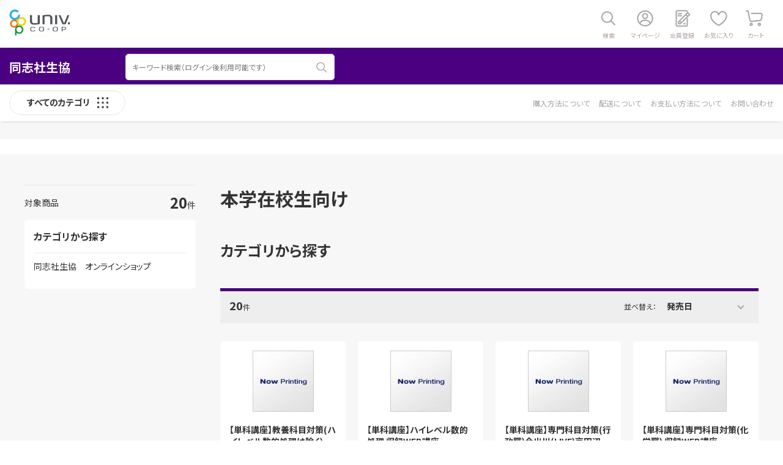

--- FILE ---
content_type: text/html; charset=utf-8
request_url: https://ec.univ.coop/shop/c/cMFKKTKCU_srd/
body_size: 6955
content:
<!DOCTYPE html>
<html data-browse-mode="P" lang="ja" >
<head>
<meta charset="UTF-8">
<title>同志社生協　オンラインショップ/学内公務員講座/単科講座/本学在校生向け(並び順：発売日)｜大学生協</title>
<link rel="canonical" href="https://ec.univ.coop/shop/c/cMFKKTKCU/">


<meta name="description" content="大学生協本学在校生向け(並び順：発売日)のページです。">
<meta name="keywords" content="並び順：発売日,大学生協,通信販売,オンラインショップ,買い物,ショッピング">


<meta name="wwwroot" content="" />
<meta name="rooturl" content="https://ec.univ.coop" />
<meta name="viewport" content="width=1200">
<link rel="stylesheet" type="text/css" href="https://fonts.googleapis.com/css?family=Noto+Sans+JP:400,700&display=swap">
<link rel="stylesheet" type="text/css" href="https://ajax.googleapis.com/ajax/libs/jqueryui/1.12.1/themes/ui-lightness/jquery-ui.min.css">
<link rel="stylesheet" type="text/css" href="https://maxcdn.bootstrapcdn.com/font-awesome/4.7.0/css/font-awesome.min.css">
<link rel="stylesheet" type="text/css" href="/css/sys/reset.css">
<link rel="stylesheet" type="text/css" href="/css/sys/base.css">
<link rel="stylesheet" type="text/css" href="/css/sys/base_form.css">
<link rel="stylesheet" type="text/css" href="/css/sys/base_misc.css">
<link rel="stylesheet" type="text/css" href="/css/sys/layout.css?20251117">
<link rel="stylesheet" type="text/css" href="/css/sys/block_common.css">
<link rel="stylesheet" type="text/css" href="/css/sys/block_customer.css?20251203">
<link rel="stylesheet" type="text/css" href="/css/sys/block_goods.css">
<link rel="stylesheet" type="text/css" href="/css/sys/block_order.css?20250610">
<link rel="stylesheet" type="text/css" href="/css/sys/block_misc.css">
<link rel="stylesheet" type="text/css" href="/css/sys/block_store.css">
<script src="https://ajax.googleapis.com/ajax/libs/jquery/3.5.1/jquery.min.js"></script>
<script src="https://ajax.googleapis.com/ajax/libs/jqueryui/1.12.1/jquery-ui.min.js"></script>
<script src="/lib/js.cookie.js"></script>
<script src="/lib/jquery.balloon.js"></script>
<script src="/lib/goods/jquery.tile.min.js"></script>
<script src="/lib/modernizr-custom.js"></script>
<script src="/js/sys/tmpl.js"></script>
<script src="/js/sys/msg.js"></script>
<script src="/js/sys/sys.js"></script>
<script src="/js/sys/common.js"></script>
<script src="/js/sys/search_suggest.js"></script>
<script src="/js/sys/ui.js"></script>

<!-- Google Tag Manager -->
<script>(function(w,d,s,l,i){w[l]=w[l]||[];w[l].push({'gtm.start':
new Date().getTime(),event:'gtm.js'});var f=d.getElementsByTagName(s)[0],
j=d.createElement(s),dl=l!='dataLayer'?'&l='+l:'';j.async=true;j.src=
'https://www.googletagmanager.com/gtm.js?id='+i+dl;f.parentNode.insertBefore(j,f);
})(window,document,'script','dataLayer','GTM-5MRQHTJ');</script>
<!-- End Google Tag Manager -->



	
		<script src="/lib/slick.min.js"></script>
<link rel="stylesheet" type="text/css" href="/lib/slick.css">

<link rel="stylesheet" type="text/css" href="/css/usr/base.css">
<link rel="stylesheet" type="text/css" href="/css/usr/layout.css?20251117">
<link rel="stylesheet" type="text/css" href="/css/usr/block.css?20220525">
<link rel="stylesheet" type="text/css" href="/css/usr/user.css">
<script src="/js/usr/tmpl.js"></script>
<script src="/js/usr/msg.js"></script>
<script src="/js/usr/user.js"></script>
<script src="/lib/lazysizes.min.js"></script>
<link rel="SHORTCUT ICON" href="/favicon.ico">

<!-- Global site tag (gtag.js) - Google Analytics -->
<script async src="https://www.googletagmanager.com/gtag/js?id=G-XF4ZQ2Q9F8"></script>
<script>
  const tracking_code = "G-XF4ZQ2Q9F8";
  window.dataLayer = window.dataLayer || [];
  function gtag(){dataLayer.push(arguments);}
  gtag('js', new Date());
  gtag('config', tracking_code, { send_page_view: false });

window.onload = function(){
  var mailDom = document.getElementsByName('uid');
  var pwdDom = document.getElementsByName('pwd');
  var certDom = document.getElementsByName('cert_key');

  var isPageviewsend = false;
  if(!((mailDom.length > 0 && pwdDom.length > 0) || certDom.length > 0)) {
    isPageviewsend = true;
  }

  if(!(location.href.includes('customer/menu.aspx') || location.href.includes('order/dest.aspx') || location.href.includes('order/make_estimate.aspx'))) {
    isPageviewsend = true;
  }
  
  if(isPageviewsend){
    gtag('config', tracking_code);
  }
};
</script>
	


	<script src="/js/usr/category.js"></script>

<!-- etm meta -->
<meta property="etm:device" content="desktop" />
<meta property="etm:page_type" content="goodslist" />
<meta property="etm:cart_item" content="[]" />
<meta property="etm:attr" content="" />


<script src="/js/sys/goods_ajax_bookmark.js"></script>
<script src="/js/sys/goods_ajax_quickview.js"></script>




</head>

<body class="page-category"

		

>

<!-- Google Tag Manager (noscript) -->
<noscript><iframe src="https://www.googletagmanager.com/ns.html?id=GTM-5MRQHTJ"
height="0" width="0" style="display:none;visibility:hidden"></iframe></noscript>
<!-- End Google Tag Manager (noscript) -->




<div class="wrapper">
	
		

		
			
					<div id="header" class="pane-header-common">
</div>
					
					
						  <header class="pane-header-global">
    <div id="header_top">
      <div class="container">
        <div class="block-header-logo"><img class="lazyload block-header-logo--img" alt="大学生協 カタログショッピング" src="/img/usr/lazyloading.png" data-src="/img/usr/common/sitelogo_univcoop.png"></div>
        <div class="block-headernav">
          <ul class="block-headernav--item-list">
            <li id="hnav_search"><a href="/shop/goods/search.aspx">検索</a></li>
            <li id="hnav_mypage"><a href="/shop/customer/menu.aspx">マイページ</a></li>
            <li id="hnav_entry"><a href="/shop/customer/menu.aspx">会員登録</a></li>
            <li id="hnav_bookmark"><a href="/shop/customer/bookmark.aspx">お気に入り</a></li>
            <li id="hnav_cart"><a href="/shop/cart/cart.aspx"><span class="block-headernav--cart-count js-cart-count"></span>カート</a></li>
          </ul>
        </div>
      </div>
    </div>
  </header>
					
					
			
		
	
	<link rel="stylesheet" type="text/css" href="/css/usr/university/doshisha.css">
  <div class="pane-header-category">
    <div id="header_middle">
      <div class="container">
        <div class="block-global-search">
          <li><a href="https://ec.univ.coop/shop/c/cMF/"><p id="header_search_logo">同志社生協</p></a></li>
          <form name="frmSearch" method="get" action="/shop/goods/search.aspx">
            <input type="hidden" name="search" value="x">
            <input class="block-global-search--keyword js-suggest-search" type="text" value="" tabindex="1" id="keyword" placeholder="キーワード検索（ログイン後利用可能です）" title="キーワード検索（ログイン後利用可能です）" name="keyword" data-suggest-submit="on" autocomplete="off">
            <button class="block-global-search--submit btn btn-default" type="submit" tabindex="1" name="search" value="search"></button>
          </form>
        </div>
        <div class="block-global-search-keywords">          
        </div>
      </div>
    </div>
    <div id="header_bottom">
      <div class="container">
        <div class="block-header-categorynav">
          <div id="header_dynamic_category_switch"><span>すべてのカテゴリ</span></div>
          <ul class="category-menu">
          </ul>
        </div>
        <div class="block-header-customernav">
          <ul class="customer-menu">
            <li><a href="/shop/pages/650210_guide.aspx#guide_shopping" target="_blank">購入方法について</a></li>
            <li><a href="/shop/pages/650210_guide.aspx#guide_delivery" target="_blank">配送について</a></li>
            <li><a href="/shop/pages/650210_guide.aspx#guide_payment" target="_blank">お支払い方法について</a></li>
            <li><a href="/shop/pages/650210_guide.aspx#guide_contact" target="_blank">お問い合わせ</a></li>

          </ul>
        </div>
      </div>
			<div id="header_dynamic_category_wrap">
				<!-- data-category="大学のカテゴリーidを設定してください" -->
				<div class="js-dynamic-category" data-category="MF"></div>
			</div>
    </div>
  </div>
  <div class="pane-header-category-info">
    <div id="header_category_information">
    </div>
  </div>
<div class="pane-topic-path">
	<div class="container">
		<div class="block-topic-path"></div>
	</div>
</div>
<div class="pane-contents">
<div class="container">

<div class="pane-left-menu">

	
		<div id="block_of_categorytree" class="block-category-tree">
		<div class="pane-block--title block-category-tree--header">カテゴリから探す</div>

		<ul class="block-category-tree--items block-category-tree--level-1">

	<li class="block-category-tree--item">


	<a href="/shop/c/cMF/"><span>同志社生協　オンラインショップ</span></a>

	
	</li>

</ul>

		
		</div>
	

<div id="block_of_leftmenu_top" class="block-left-menu-top">


		


</div>
<div id="block_of_leftmenu_middle" class="block-left-menu-middle">


		


</div>
<div id="block_of_leftmenu_bottom" class="block-left-menu-bottom">


		


</div>



</div>

<main class="pane-main">
<div class="block-category-list">



<h1 class="h1 block-category-list--header">本学在校生向け</h1>


<div class="block-category-list--promotion-freespace">

</div>




<div class="block-category-list--sub"></div>







<div class="block-category-list--goods">

<dl class="block-goods-list--sort-order-items">
<dt>並べ替え：</dt>
<dd><a href="/shop/c/cMFKKTKCU_snd/">新着順
                                         </a></dd><dd><a href="/shop/c/cMFKKTKCU_sg/">商品コード
                                         </a></dd><dd><a href="/shop/c/cMFKKTKCU_sgn/">商品名
                                         </a></dd><dd class="active">発売日
                                         </dd><dd><a href="/shop/c/cMFKKTKCU_ssp/">価格(安い順)
                                         </a></dd><dd><a href="/shop/c/cMFKKTKCU_sspd/">価格(高い順)
                                         </a></dd><dd><a href="/shop/c/cMFKKTKCU_srd-gn/">発売日＋商品名</a></dd>
</dl>
<div class="block-goods-list--pager-top block-goods-list--pager pager">
	<div class="pager-total"><span class="pager-count"><span>20</span>件</span></div>
	
</div>

<div class="block-pickup-list-p">
	<ul class="block-pickup-list-p--items">
		<li>
<div class="block-pickup-list-p--item-body js-enhanced-ecommerce-item">
	<div class="block-pickup-list-p--image">

		<a href="/shop/g/g650210ZZKK0057/" title="【単科講座】教養科目対策(ハイレベル数的処理は除く) 今出川" class="js-enhanced-ecommerce-image"><figure class="img-center"><img alt="【単科講座】教養科目対策(ハイレベル数的処理は除く) 今出川" src="/img/usr/lazyloading.png" data-src="/img/sys/sorryS.jpg" class="lazyload"></figure></a>

	</div>
	<div class="block-pickup-list-p--item-description">
		<div class="block-thumbnail-t--maker-name"></div>

		<div class="block-pickup-list-p--goods-name"><a href="/shop/g/g650210ZZKK0057/" title="【単科講座】教養科目対策(ハイレベル数的処理は除く) 今出川" data-category="本学在校生向け(MFKKTKCU)" data-brand="" class="js-enhanced-ecommerce-goods-name">【単科講座】教養科目対策(ハイレベル数的処理は除く) 今出川</a></div>

		
		<div class="block-pickup-list-p--comment"></div>

		<div class="block-pickup-list-p--price-infos">
			
			<div class="block-pickup-list-p--price-items">

	

					<div class="block-pickup-list-p--price price js-enhanced-ecommerce-goods-price"><span class="price-head">金額小計(税込)</span> 55,000<span class="price-yen">円</span></div>
			
			</div>
		</div>
		<div class="block-pickup-list-p--add-cart">


	
<span class="block-list-no-stock">在庫がありません</span>


		
					<div id="agree_650210ZZKK0057" data-title="ご注意ください" style="display:none;">
						<div class="modal-body">
							<p><section><h3> 下記商品の規約・約款等と契約内容をご確認いただきご注文にお進みください 。 </h3></section><section><ul class="navi-list"><li><u><a href="/Standardcontracts/6502_23kou_gaiyou.pdf" target="blank">同志社生協公務員講座概要</a></u></li><li><u><a href="/Standardcontracts/6502_23kou_naiyou.pdf" target="blank">同志社生協公務員講座内容</a></u></li></ul></section></p>
						</div>
						<div class="modal-footer">
							<input type="button" name="btnAgree" class="btn btn-primary" value="同意する">
							<input type="button" name="btnNotAgree" class="btn btn-secondary" value="同意しない">
						</div>
					</div>
		
	

		</div>
		<p class="block-pickup-list-p--order-number">注文番号：650210ZZKK0057</p>
	</div>
</div>

</li><li>
<div class="block-pickup-list-p--item-body js-enhanced-ecommerce-item">
	<div class="block-pickup-list-p--image">

		<a href="/shop/g/g650210ZZKK0059/" title="【単科講座】ハイレベル数的処理 収録WEB講座" class="js-enhanced-ecommerce-image"><figure class="img-center"><img alt="【単科講座】ハイレベル数的処理 収録WEB講座" src="/img/usr/lazyloading.png" data-src="/img/sys/sorryS.jpg" class="lazyload"></figure></a>

	</div>
	<div class="block-pickup-list-p--item-description">
		<div class="block-thumbnail-t--maker-name"></div>

		<div class="block-pickup-list-p--goods-name"><a href="/shop/g/g650210ZZKK0059/" title="【単科講座】ハイレベル数的処理 収録WEB講座" data-category="本学在校生向け(MFKKTKCU)" data-brand="" class="js-enhanced-ecommerce-goods-name">【単科講座】ハイレベル数的処理 収録WEB講座</a></div>

		
		<div class="block-pickup-list-p--comment"></div>

		<div class="block-pickup-list-p--price-infos">
			
			<div class="block-pickup-list-p--price-items">

	

					<div class="block-pickup-list-p--price price js-enhanced-ecommerce-goods-price"><span class="price-head">金額小計(税込)</span> 23,000<span class="price-yen">円</span></div>
			
			</div>
		</div>
		<div class="block-pickup-list-p--add-cart">


	
<span class="block-list-no-stock">在庫がありません</span>


		
					<div id="agree_650210ZZKK0059" data-title="ご注意ください" style="display:none;">
						<div class="modal-body">
							<p><section><h3> 下記商品の規約・約款等と契約内容をご確認いただきご注文にお進みください 。 </h3></section><section><ul class="navi-list"><li><u><a href="/Standardcontracts/6502_23kou_gaiyou.pdf" target="blank">同志社生協公務員講座概要</a></u></li><li><u><a href="/Standardcontracts/6502_23kou_naiyou.pdf" target="blank">同志社生協公務員講座内容</a></u></li></ul></section></p>
						</div>
						<div class="modal-footer">
							<input type="button" name="btnAgree" class="btn btn-primary" value="同意する">
							<input type="button" name="btnNotAgree" class="btn btn-secondary" value="同意しない">
						</div>
					</div>
		
	

		</div>
		<p class="block-pickup-list-p--order-number">注文番号：650210ZZKK0059</p>
	</div>
</div>

</li><li>
<div class="block-pickup-list-p--item-body js-enhanced-ecommerce-item">
	<div class="block-pickup-list-p--image">

		<a href="/shop/g/g650210ZZKK0061/" title="【単科講座】専門科目対策(行政職)今出川(LIVE)京田辺(ZOOM)" class="js-enhanced-ecommerce-image"><figure class="img-center"><img alt="【単科講座】専門科目対策(行政職)今出川(LIVE)京田辺(ZOOM)" src="/img/usr/lazyloading.png" data-src="/img/sys/sorryS.jpg" class="lazyload"></figure></a>

	</div>
	<div class="block-pickup-list-p--item-description">
		<div class="block-thumbnail-t--maker-name"></div>

		<div class="block-pickup-list-p--goods-name"><a href="/shop/g/g650210ZZKK0061/" title="【単科講座】専門科目対策(行政職)今出川(LIVE)京田辺(ZOOM)" data-category="本学在校生向け(MFKKTKCU)" data-brand="" class="js-enhanced-ecommerce-goods-name">【単科講座】専門科目対策(行政職)今出川(LIVE)京田辺(ZOOM)</a></div>

		
		<div class="block-pickup-list-p--comment"></div>

		<div class="block-pickup-list-p--price-infos">
			
			<div class="block-pickup-list-p--price-items">

	

					<div class="block-pickup-list-p--price price js-enhanced-ecommerce-goods-price"><span class="price-head">金額小計(税込)</span> 84,000<span class="price-yen">円</span></div>
			
			</div>
		</div>
		<div class="block-pickup-list-p--add-cart">


	
<span class="block-list-no-stock">在庫がありません</span>


		
					<div id="agree_650210ZZKK0061" data-title="ご注意ください" style="display:none;">
						<div class="modal-body">
							<p><section><h3> 下記商品の規約・約款等と契約内容をご確認いただきご注文にお進みください 。 </h3></section><section><ul class="navi-list"><li><u><a href="/Standardcontracts/6502_23kou_gaiyou.pdf" target="blank">同志社生協公務員講座概要</a></u></li><li><u><a href="/Standardcontracts/6502_23kou_naiyou.pdf" target="blank">同志社生協公務員講座内容</a></u></li></ul></section></p>
						</div>
						<div class="modal-footer">
							<input type="button" name="btnAgree" class="btn btn-primary" value="同意する">
							<input type="button" name="btnNotAgree" class="btn btn-secondary" value="同意しない">
						</div>
					</div>
		
	

		</div>
		<p class="block-pickup-list-p--order-number">注文番号：650210ZZKK0061</p>
	</div>
</div>

</li><li>
<div class="block-pickup-list-p--item-body js-enhanced-ecommerce-item">
	<div class="block-pickup-list-p--image">

		<a href="/shop/g/g650210ZZKK0063/" title="【単科講座】専門科目対策(化学職) 収録WEB講座" class="js-enhanced-ecommerce-image"><figure class="img-center"><img alt="【単科講座】専門科目対策(化学職) 収録WEB講座" src="/img/usr/lazyloading.png" data-src="/img/sys/sorryS.jpg" class="lazyload"></figure></a>

	</div>
	<div class="block-pickup-list-p--item-description">
		<div class="block-thumbnail-t--maker-name"></div>

		<div class="block-pickup-list-p--goods-name"><a href="/shop/g/g650210ZZKK0063/" title="【単科講座】専門科目対策(化学職) 収録WEB講座" data-category="本学在校生向け(MFKKTKCU)" data-brand="" class="js-enhanced-ecommerce-goods-name">【単科講座】専門科目対策(化学職) 収録WEB講座</a></div>

		
		<div class="block-pickup-list-p--comment"></div>

		<div class="block-pickup-list-p--price-infos">
			
			<div class="block-pickup-list-p--price-items">

	

					<div class="block-pickup-list-p--price price js-enhanced-ecommerce-goods-price"><span class="price-head">金額小計(税込)</span> 43,000<span class="price-yen">円</span></div>
			
			</div>
		</div>
		<div class="block-pickup-list-p--add-cart">


	
<span class="block-list-no-stock">在庫がありません</span>


		
					<div id="agree_650210ZZKK0063" data-title="ご注意ください" style="display:none;">
						<div class="modal-body">
							<p><section><h3> 下記商品の規約・約款等と契約内容をご確認いただきご注文にお進みください 。 </h3></section><section><ul class="navi-list"><li><u><a href="/Standardcontracts/6502_23kou_gaiyou.pdf" target="blank">同志社生協公務員講座概要</a></u></li><li><u><a href="/Standardcontracts/6502_23kou_naiyou.pdf" target="blank">同志社生協公務員講座内容</a></u></li></ul></section></p>
						</div>
						<div class="modal-footer">
							<input type="button" name="btnAgree" class="btn btn-primary" value="同意する">
							<input type="button" name="btnNotAgree" class="btn btn-secondary" value="同意しない">
						</div>
					</div>
		
	

		</div>
		<p class="block-pickup-list-p--order-number">注文番号：650210ZZKK0063</p>
	</div>
</div>

</li><li>
<div class="block-pickup-list-p--item-body js-enhanced-ecommerce-item">
	<div class="block-pickup-list-p--image">

		<a href="/shop/g/g650210ZZKK0065/" title="【単科講座】専門科目対策(機械職) 収録WEB講座" class="js-enhanced-ecommerce-image"><figure class="img-center"><img alt="【単科講座】専門科目対策(機械職) 収録WEB講座" src="/img/usr/lazyloading.png" data-src="/img/sys/sorryS.jpg" class="lazyload"></figure></a>

	</div>
	<div class="block-pickup-list-p--item-description">
		<div class="block-thumbnail-t--maker-name"></div>

		<div class="block-pickup-list-p--goods-name"><a href="/shop/g/g650210ZZKK0065/" title="【単科講座】専門科目対策(機械職) 収録WEB講座" data-category="本学在校生向け(MFKKTKCU)" data-brand="" class="js-enhanced-ecommerce-goods-name">【単科講座】専門科目対策(機械職) 収録WEB講座</a></div>

		
		<div class="block-pickup-list-p--comment"></div>

		<div class="block-pickup-list-p--price-infos">
			
			<div class="block-pickup-list-p--price-items">

	

					<div class="block-pickup-list-p--price price js-enhanced-ecommerce-goods-price"><span class="price-head">金額小計(税込)</span> 43,000<span class="price-yen">円</span></div>
			
			</div>
		</div>
		<div class="block-pickup-list-p--add-cart">


	
<span class="block-list-no-stock">在庫がありません</span>


		
					<div id="agree_650210ZZKK0065" data-title="ご注意ください" style="display:none;">
						<div class="modal-body">
							<p><section><h3> 下記商品の規約・約款等と契約内容をご確認いただきご注文にお進みください 。 </h3></section><section><ul class="navi-list"><li><u><a href="/Standardcontracts/6502_23kou_gaiyou.pdf" target="blank">同志社生協公務員講座概要</a></u></li><li><u><a href="/Standardcontracts/6502_23kou_naiyou.pdf" target="blank">同志社生協公務員講座内容</a></u></li></ul></section></p>
						</div>
						<div class="modal-footer">
							<input type="button" name="btnAgree" class="btn btn-primary" value="同意する">
							<input type="button" name="btnNotAgree" class="btn btn-secondary" value="同意しない">
						</div>
					</div>
		
	

		</div>
		<p class="block-pickup-list-p--order-number">注文番号：650210ZZKK0065</p>
	</div>
</div>

</li><li>
<div class="block-pickup-list-p--item-body js-enhanced-ecommerce-item">
	<div class="block-pickup-list-p--image">

		<a href="/shop/g/g650210ZZKK0067/" title="【単科講座】専門科目対策(デジタル･電気･情報職) 収録WEB講座" class="js-enhanced-ecommerce-image"><figure class="img-center"><img alt="【単科講座】専門科目対策(デジタル･電気･情報職) 収録WEB講座" src="/img/usr/lazyloading.png" data-src="/img/sys/sorryS.jpg" class="lazyload"></figure></a>

	</div>
	<div class="block-pickup-list-p--item-description">
		<div class="block-thumbnail-t--maker-name"></div>

		<div class="block-pickup-list-p--goods-name"><a href="/shop/g/g650210ZZKK0067/" title="【単科講座】専門科目対策(デジタル･電気･情報職) 収録WEB講座" data-category="本学在校生向け(MFKKTKCU)" data-brand="" class="js-enhanced-ecommerce-goods-name">【単科講座】専門科目対策(デジタル･電気･情報職) 収録WEB講座</a></div>

		
		<div class="block-pickup-list-p--comment"></div>

		<div class="block-pickup-list-p--price-infos">
			
			<div class="block-pickup-list-p--price-items">

	

					<div class="block-pickup-list-p--price price js-enhanced-ecommerce-goods-price"><span class="price-head">金額小計(税込)</span> 43,000<span class="price-yen">円</span></div>
			
			</div>
		</div>
		<div class="block-pickup-list-p--add-cart">


	
<span class="block-list-no-stock">在庫がありません</span>


		
					<div id="agree_650210ZZKK0067" data-title="ご注意ください" style="display:none;">
						<div class="modal-body">
							<p><section><h3> 下記商品の規約・約款等と契約内容をご確認いただきご注文にお進みください 。 </h3></section><section><ul class="navi-list"><li><u><a href="/Standardcontracts/6502_23kou_gaiyou.pdf" target="blank">同志社生協公務員講座概要</a></u></li><li><u><a href="/Standardcontracts/6502_23kou_naiyou.pdf" target="blank">同志社生協公務員講座内容</a></u></li></ul></section></p>
						</div>
						<div class="modal-footer">
							<input type="button" name="btnAgree" class="btn btn-primary" value="同意する">
							<input type="button" name="btnNotAgree" class="btn btn-secondary" value="同意しない">
						</div>
					</div>
		
	

		</div>
		<p class="block-pickup-list-p--order-number">注文番号：650210ZZKK0067</p>
	</div>
</div>

</li><li>
<div class="block-pickup-list-p--item-body js-enhanced-ecommerce-item">
	<div class="block-pickup-list-p--image">

		<a href="/shop/g/g650210ZZKK0069/" title="【単科講座】専門科目対策(心理職) 収録WEB講座" class="js-enhanced-ecommerce-image"><figure class="img-center"><img alt="【単科講座】専門科目対策(心理職) 収録WEB講座" src="/img/usr/lazyloading.png" data-src="/img/sys/sorryS.jpg" class="lazyload"></figure></a>

	</div>
	<div class="block-pickup-list-p--item-description">
		<div class="block-thumbnail-t--maker-name"></div>

		<div class="block-pickup-list-p--goods-name"><a href="/shop/g/g650210ZZKK0069/" title="【単科講座】専門科目対策(心理職) 収録WEB講座" data-category="本学在校生向け(MFKKTKCU)" data-brand="" class="js-enhanced-ecommerce-goods-name">【単科講座】専門科目対策(心理職) 収録WEB講座</a></div>

		
		<div class="block-pickup-list-p--comment"></div>

		<div class="block-pickup-list-p--price-infos">
			
			<div class="block-pickup-list-p--price-items">

	

					<div class="block-pickup-list-p--price price js-enhanced-ecommerce-goods-price"><span class="price-head">金額小計(税込)</span> 55,000<span class="price-yen">円</span></div>
			
			</div>
		</div>
		<div class="block-pickup-list-p--add-cart">


	
<span class="block-list-no-stock">在庫がありません</span>


		
					<div id="agree_650210ZZKK0069" data-title="ご注意ください" style="display:none;">
						<div class="modal-body">
							<p><section><h3> 下記商品の規約・約款等と契約内容をご確認いただきご注文にお進みください 。 </h3></section><section><ul class="navi-list"><li><u><a href="/Standardcontracts/6502_23kou_gaiyou.pdf" target="blank">同志社生協公務員講座概要</a></u></li><li><u><a href="/Standardcontracts/6502_23kou_naiyou.pdf" target="blank">同志社生協公務員講座内容</a></u></li></ul></section></p>
						</div>
						<div class="modal-footer">
							<input type="button" name="btnAgree" class="btn btn-primary" value="同意する">
							<input type="button" name="btnNotAgree" class="btn btn-secondary" value="同意しない">
						</div>
					</div>
		
	

		</div>
		<p class="block-pickup-list-p--order-number">注文番号：650210ZZKK0069</p>
	</div>
</div>

</li><li>
<div class="block-pickup-list-p--item-body js-enhanced-ecommerce-item">
	<div class="block-pickup-list-p--image">

		<a href="/shop/g/g650210ZZKK0071/" title="【単科講座】専門科目対策(福祉職) 収録WEB講座" class="js-enhanced-ecommerce-image"><figure class="img-center"><img alt="【単科講座】専門科目対策(福祉職) 収録WEB講座" src="/img/usr/lazyloading.png" data-src="/img/sys/sorryS.jpg" class="lazyload"></figure></a>

	</div>
	<div class="block-pickup-list-p--item-description">
		<div class="block-thumbnail-t--maker-name"></div>

		<div class="block-pickup-list-p--goods-name"><a href="/shop/g/g650210ZZKK0071/" title="【単科講座】専門科目対策(福祉職) 収録WEB講座" data-category="本学在校生向け(MFKKTKCU)" data-brand="" class="js-enhanced-ecommerce-goods-name">【単科講座】専門科目対策(福祉職) 収録WEB講座</a></div>

		
		<div class="block-pickup-list-p--comment"></div>

		<div class="block-pickup-list-p--price-infos">
			
			<div class="block-pickup-list-p--price-items">

	

					<div class="block-pickup-list-p--price price js-enhanced-ecommerce-goods-price"><span class="price-head">金額小計(税込)</span> 55,000<span class="price-yen">円</span></div>
			
			</div>
		</div>
		<div class="block-pickup-list-p--add-cart">


	
<span class="block-list-no-stock">在庫がありません</span>


		
					<div id="agree_650210ZZKK0071" data-title="ご注意ください" style="display:none;">
						<div class="modal-body">
							<p><section><h3> 下記商品の規約・約款等と契約内容をご確認いただきご注文にお進みください 。 </h3></section><section><ul class="navi-list"><li><u><a href="/Standardcontracts/6502_23kou_gaiyou.pdf" target="blank">同志社生協公務員講座概要</a></u></li><li><u><a href="/Standardcontracts/6502_23kou_naiyou.pdf" target="blank">同志社生協公務員講座内容</a></u></li></ul></section></p>
						</div>
						<div class="modal-footer">
							<input type="button" name="btnAgree" class="btn btn-primary" value="同意する">
							<input type="button" name="btnNotAgree" class="btn btn-secondary" value="同意しない">
						</div>
					</div>
		
	

		</div>
		<p class="block-pickup-list-p--order-number">注文番号：650210ZZKK0071</p>
	</div>
</div>

</li><li>
<div class="block-pickup-list-p--item-body js-enhanced-ecommerce-item">
	<div class="block-pickup-list-p--image">

		<a href="/shop/g/g650210ZZKK0073/" title="【単科講座】専門科目対策(総合職法律区分) 収録WEB講座" class="js-enhanced-ecommerce-image"><figure class="img-center"><img alt="【単科講座】専門科目対策(総合職法律区分) 収録WEB講座" src="/img/usr/lazyloading.png" data-src="/img/sys/sorryS.jpg" class="lazyload"></figure></a>

	</div>
	<div class="block-pickup-list-p--item-description">
		<div class="block-thumbnail-t--maker-name"></div>

		<div class="block-pickup-list-p--goods-name"><a href="/shop/g/g650210ZZKK0073/" title="【単科講座】専門科目対策(総合職法律区分) 収録WEB講座" data-category="本学在校生向け(MFKKTKCU)" data-brand="" class="js-enhanced-ecommerce-goods-name">【単科講座】専門科目対策(総合職法律区分) 収録WEB講座</a></div>

		
		<div class="block-pickup-list-p--comment"></div>

		<div class="block-pickup-list-p--price-infos">
			
			<div class="block-pickup-list-p--price-items">

	

					<div class="block-pickup-list-p--price price js-enhanced-ecommerce-goods-price"><span class="price-head">金額小計(税込)</span> 128,000<span class="price-yen">円</span></div>
			
			</div>
		</div>
		<div class="block-pickup-list-p--add-cart">


	
<span class="block-list-no-stock">在庫がありません</span>


		
					<div id="agree_650210ZZKK0073" data-title="ご注意ください" style="display:none;">
						<div class="modal-body">
							<p><section><h3> 下記商品の規約・約款等と契約内容をご確認いただきご注文にお進みください 。 </h3></section><section><ul class="navi-list"><li><u><a href="/Standardcontracts/6502_23kou_gaiyou.pdf" target="blank">同志社生協公務員講座概要</a></u></li><li><u><a href="/Standardcontracts/6502_23kou_naiyou.pdf" target="blank">同志社生協公務員講座内容</a></u></li></ul></section></p>
						</div>
						<div class="modal-footer">
							<input type="button" name="btnAgree" class="btn btn-primary" value="同意する">
							<input type="button" name="btnNotAgree" class="btn btn-secondary" value="同意しない">
						</div>
					</div>
		
	

		</div>
		<p class="block-pickup-list-p--order-number">注文番号：650210ZZKK0073</p>
	</div>
</div>

</li><li>
<div class="block-pickup-list-p--item-body js-enhanced-ecommerce-item">
	<div class="block-pickup-list-p--image">

		<a href="/shop/g/g650210ZZKK0075/" title="【単科講座】専門科目対策(総合職経済区分) 収録WEB講座" class="js-enhanced-ecommerce-image"><figure class="img-center"><img alt="【単科講座】専門科目対策(総合職経済区分) 収録WEB講座" src="/img/usr/lazyloading.png" data-src="/img/sys/sorryS.jpg" class="lazyload"></figure></a>

	</div>
	<div class="block-pickup-list-p--item-description">
		<div class="block-thumbnail-t--maker-name"></div>

		<div class="block-pickup-list-p--goods-name"><a href="/shop/g/g650210ZZKK0075/" title="【単科講座】専門科目対策(総合職経済区分) 収録WEB講座" data-category="本学在校生向け(MFKKTKCU)" data-brand="" class="js-enhanced-ecommerce-goods-name">【単科講座】専門科目対策(総合職経済区分) 収録WEB講座</a></div>

		
		<div class="block-pickup-list-p--comment"></div>

		<div class="block-pickup-list-p--price-infos">
			
			<div class="block-pickup-list-p--price-items">

	

					<div class="block-pickup-list-p--price price js-enhanced-ecommerce-goods-price"><span class="price-head">金額小計(税込)</span> 133,000<span class="price-yen">円</span></div>
			
			</div>
		</div>
		<div class="block-pickup-list-p--add-cart">


	
<span class="block-list-no-stock">在庫がありません</span>


		
					<div id="agree_650210ZZKK0075" data-title="ご注意ください" style="display:none;">
						<div class="modal-body">
							<p><section><h3> 下記商品の規約・約款等と契約内容をご確認いただきご注文にお進みください 。 </h3></section><section><ul class="navi-list"><li><u><a href="/Standardcontracts/6502_23kou_gaiyou.pdf" target="blank">同志社生協公務員講座概要</a></u></li><li><u><a href="/Standardcontracts/6502_23kou_naiyou.pdf" target="blank">同志社生協公務員講座内容</a></u></li></ul></section></p>
						</div>
						<div class="modal-footer">
							<input type="button" name="btnAgree" class="btn btn-primary" value="同意する">
							<input type="button" name="btnNotAgree" class="btn btn-secondary" value="同意しない">
						</div>
					</div>
		
	

		</div>
		<p class="block-pickup-list-p--order-number">注文番号：650210ZZKK0075</p>
	</div>
</div>

</li><li>
<div class="block-pickup-list-p--item-body js-enhanced-ecommerce-item">
	<div class="block-pickup-list-p--image">

		<a href="/shop/g/g650210ZZKK0077/" title="【単科講座】専門記述対策(地方上級･国家専門職レベル) 今出川(LIVE)京田辺(ZOOM)" class="js-enhanced-ecommerce-image"><figure class="img-center"><img alt="【単科講座】専門記述対策(地方上級･国家専門職レベル) 今出川(LIVE)京田辺(ZOOM)" src="/img/usr/lazyloading.png" data-src="/img/sys/sorryS.jpg" class="lazyload"></figure></a>

	</div>
	<div class="block-pickup-list-p--item-description">
		<div class="block-thumbnail-t--maker-name"></div>

		<div class="block-pickup-list-p--goods-name"><a href="/shop/g/g650210ZZKK0077/" title="【単科講座】専門記述対策(地方上級･国家専門職レベル) 今出川(LIVE)京田辺(ZOOM)" data-category="本学在校生向け(MFKKTKCU)" data-brand="" class="js-enhanced-ecommerce-goods-name">【単科講座】専門記述対策(地方上級･国家専門職レベル) 今出川(LIVE)京田辺(ZOOM)</a></div>

		
		<div class="block-pickup-list-p--comment"></div>

		<div class="block-pickup-list-p--price-infos">
			
			<div class="block-pickup-list-p--price-items">

	

					<div class="block-pickup-list-p--price price js-enhanced-ecommerce-goods-price"><span class="price-head">金額小計(税込)</span> 8,700<span class="price-yen">円</span></div>
			
			</div>
		</div>
		<div class="block-pickup-list-p--add-cart">


	
<span class="block-list-no-stock">在庫がありません</span>


		
					<div id="agree_650210ZZKK0077" data-title="ご注意ください" style="display:none;">
						<div class="modal-body">
							<p><section><h3> 下記商品の規約・約款等と契約内容をご確認いただきご注文にお進みください 。 </h3></section><section><ul class="navi-list"><li><u><a href="/Standardcontracts/6502_23kou_gaiyou.pdf" target="blank">同志社生協公務員講座概要</a></u></li><li><u><a href="/Standardcontracts/6502_23kou_naiyou.pdf" target="blank">同志社生協公務員講座内容</a></u></li></ul></section></p>
						</div>
						<div class="modal-footer">
							<input type="button" name="btnAgree" class="btn btn-primary" value="同意する">
							<input type="button" name="btnNotAgree" class="btn btn-secondary" value="同意しない">
						</div>
					</div>
		
	

		</div>
		<p class="block-pickup-list-p--order-number">注文番号：650210ZZKK0077</p>
	</div>
</div>

</li><li>
<div class="block-pickup-list-p--item-body js-enhanced-ecommerce-item">
	<div class="block-pickup-list-p--image">

		<a href="/shop/g/g650210ZZKK0079/" title="【単科講座】専門記述対策(総合職法律区分) 収録WEB講座" class="js-enhanced-ecommerce-image"><figure class="img-center"><img alt="【単科講座】専門記述対策(総合職法律区分) 収録WEB講座" src="/img/usr/lazyloading.png" data-src="/img/sys/sorryS.jpg" class="lazyload"></figure></a>

	</div>
	<div class="block-pickup-list-p--item-description">
		<div class="block-thumbnail-t--maker-name"></div>

		<div class="block-pickup-list-p--goods-name"><a href="/shop/g/g650210ZZKK0079/" title="【単科講座】専門記述対策(総合職法律区分) 収録WEB講座" data-category="本学在校生向け(MFKKTKCU)" data-brand="" class="js-enhanced-ecommerce-goods-name">【単科講座】専門記述対策(総合職法律区分) 収録WEB講座</a></div>

		
		<div class="block-pickup-list-p--comment"></div>

		<div class="block-pickup-list-p--price-infos">
			
			<div class="block-pickup-list-p--price-items">

	

					<div class="block-pickup-list-p--price price js-enhanced-ecommerce-goods-price"><span class="price-head">金額小計(税込)</span> 36,000<span class="price-yen">円</span></div>
			
			</div>
		</div>
		<div class="block-pickup-list-p--add-cart">


	
<span class="block-list-no-stock">在庫がありません</span>


		
					<div id="agree_650210ZZKK0079" data-title="ご注意ください" style="display:none;">
						<div class="modal-body">
							<p><section><h3> 下記商品の規約・約款等と契約内容をご確認いただきご注文にお進みください 。 </h3></section><section><ul class="navi-list"><li><u><a href="/Standardcontracts/6502_23kou_gaiyou.pdf" target="blank">同志社生協公務員講座概要</a></u></li><li><u><a href="/Standardcontracts/6502_23kou_naiyou.pdf" target="blank">同志社生協公務員講座内容</a></u></li></ul></section></p>
						</div>
						<div class="modal-footer">
							<input type="button" name="btnAgree" class="btn btn-primary" value="同意する">
							<input type="button" name="btnNotAgree" class="btn btn-secondary" value="同意しない">
						</div>
					</div>
		
	

		</div>
		<p class="block-pickup-list-p--order-number">注文番号：650210ZZKK0079</p>
	</div>
</div>

</li><li>
<div class="block-pickup-list-p--item-body js-enhanced-ecommerce-item">
	<div class="block-pickup-list-p--image">

		<a href="/shop/g/g650210ZZKK0081/" title="【単科講座】専門記述対策(総合職経済区分) 収録WEB講座" class="js-enhanced-ecommerce-image"><figure class="img-center"><img alt="【単科講座】専門記述対策(総合職経済区分) 収録WEB講座" src="/img/usr/lazyloading.png" data-src="/img/sys/sorryS.jpg" class="lazyload"></figure></a>

	</div>
	<div class="block-pickup-list-p--item-description">
		<div class="block-thumbnail-t--maker-name"></div>

		<div class="block-pickup-list-p--goods-name"><a href="/shop/g/g650210ZZKK0081/" title="【単科講座】専門記述対策(総合職経済区分) 収録WEB講座" data-category="本学在校生向け(MFKKTKCU)" data-brand="" class="js-enhanced-ecommerce-goods-name">【単科講座】専門記述対策(総合職経済区分) 収録WEB講座</a></div>

		
		<div class="block-pickup-list-p--comment"></div>

		<div class="block-pickup-list-p--price-infos">
			
			<div class="block-pickup-list-p--price-items">

	

					<div class="block-pickup-list-p--price price js-enhanced-ecommerce-goods-price"><span class="price-head">金額小計(税込)</span> 36,000<span class="price-yen">円</span></div>
			
			</div>
		</div>
		<div class="block-pickup-list-p--add-cart">


	
<span class="block-list-no-stock">在庫がありません</span>


		
					<div id="agree_650210ZZKK0081" data-title="ご注意ください" style="display:none;">
						<div class="modal-body">
							<p><section><h3> 下記商品の規約・約款等と契約内容をご確認いただきご注文にお進みください 。 </h3></section><section><ul class="navi-list"><li><u><a href="/Standardcontracts/6502_23kou_gaiyou.pdf" target="blank">同志社生協公務員講座概要</a></u></li><li><u><a href="/Standardcontracts/6502_23kou_naiyou.pdf" target="blank">同志社生協公務員講座内容</a></u></li></ul></section></p>
						</div>
						<div class="modal-footer">
							<input type="button" name="btnAgree" class="btn btn-primary" value="同意する">
							<input type="button" name="btnNotAgree" class="btn btn-secondary" value="同意しない">
						</div>
					</div>
		
	

		</div>
		<p class="block-pickup-list-p--order-number">注文番号：650210ZZKK0081</p>
	</div>
</div>

</li><li>
<div class="block-pickup-list-p--item-body js-enhanced-ecommerce-item">
	<div class="block-pickup-list-p--image">

		<a href="/shop/g/g650210ZZKK0083/" title="【単科講座】専門記述対策(総合職政治国際区分) 収録WEB講座" class="js-enhanced-ecommerce-image"><figure class="img-center"><img alt="【単科講座】専門記述対策(総合職政治国際区分) 収録WEB講座" src="/img/usr/lazyloading.png" data-src="/img/sys/sorryS.jpg" class="lazyload"></figure></a>

	</div>
	<div class="block-pickup-list-p--item-description">
		<div class="block-thumbnail-t--maker-name"></div>

		<div class="block-pickup-list-p--goods-name"><a href="/shop/g/g650210ZZKK0083/" title="【単科講座】専門記述対策(総合職政治国際区分) 収録WEB講座" data-category="本学在校生向け(MFKKTKCU)" data-brand="" class="js-enhanced-ecommerce-goods-name">【単科講座】専門記述対策(総合職政治国際区分) 収録WEB講座</a></div>

		
		<div class="block-pickup-list-p--comment"></div>

		<div class="block-pickup-list-p--price-infos">
			
			<div class="block-pickup-list-p--price-items">

	

					<div class="block-pickup-list-p--price price js-enhanced-ecommerce-goods-price"><span class="price-head">金額小計(税込)</span> 25,500<span class="price-yen">円</span></div>
			
			</div>
		</div>
		<div class="block-pickup-list-p--add-cart">


	
<span class="block-list-no-stock">在庫がありません</span>


		
					<div id="agree_650210ZZKK0083" data-title="ご注意ください" style="display:none;">
						<div class="modal-body">
							<p><section><h3> 下記商品の規約・約款等と契約内容をご確認いただきご注文にお進みください 。 </h3></section><section><ul class="navi-list"><li><u><a href="/Standardcontracts/6502_23kou_gaiyou.pdf" target="blank">同志社生協公務員講座概要</a></u></li><li><u><a href="/Standardcontracts/6502_23kou_naiyou.pdf" target="blank">同志社生協公務員講座内容</a></u></li></ul></section></p>
						</div>
						<div class="modal-footer">
							<input type="button" name="btnAgree" class="btn btn-primary" value="同意する">
							<input type="button" name="btnNotAgree" class="btn btn-secondary" value="同意しない">
						</div>
					</div>
		
	

		</div>
		<p class="block-pickup-list-p--order-number">注文番号：650210ZZKK0083</p>
	</div>
</div>

</li><li>
<div class="block-pickup-list-p--item-body js-enhanced-ecommerce-item">
	<div class="block-pickup-list-p--image">

		<a href="/shop/g/g650210ZZKK0085/" title="【単科講座】論作文対策 今出川" class="js-enhanced-ecommerce-image"><figure class="img-center"><img alt="【単科講座】論作文対策 今出川" src="/img/usr/lazyloading.png" data-src="/img/sys/sorryS.jpg" class="lazyload"></figure></a>

	</div>
	<div class="block-pickup-list-p--item-description">
		<div class="block-thumbnail-t--maker-name"></div>

		<div class="block-pickup-list-p--goods-name"><a href="/shop/g/g650210ZZKK0085/" title="【単科講座】論作文対策 今出川" data-category="本学在校生向け(MFKKTKCU)" data-brand="" class="js-enhanced-ecommerce-goods-name">【単科講座】論作文対策 今出川</a></div>

		
		<div class="block-pickup-list-p--comment"></div>

		<div class="block-pickup-list-p--price-infos">
			
			<div class="block-pickup-list-p--price-items">

	

					<div class="block-pickup-list-p--price price js-enhanced-ecommerce-goods-price"><span class="price-head">金額小計(税込)</span> 5,700<span class="price-yen">円</span></div>
			
			</div>
		</div>
		<div class="block-pickup-list-p--add-cart">


	
<span class="block-list-no-stock">在庫がありません</span>


		
					<div id="agree_650210ZZKK0085" data-title="ご注意ください" style="display:none;">
						<div class="modal-body">
							<p><section><h3> 下記商品の規約・約款等と契約内容をご確認いただきご注文にお進みください 。 </h3></section><section><ul class="navi-list"><li><u><a href="/Standardcontracts/6502_23kou_gaiyou.pdf" target="blank">同志社生協公務員講座概要</a></u></li><li><u><a href="/Standardcontracts/6502_23kou_naiyou.pdf" target="blank">同志社生協公務員講座内容</a></u></li></ul></section></p>
						</div>
						<div class="modal-footer">
							<input type="button" name="btnAgree" class="btn btn-primary" value="同意する">
							<input type="button" name="btnNotAgree" class="btn btn-secondary" value="同意しない">
						</div>
					</div>
		
	

		</div>
		<p class="block-pickup-list-p--order-number">注文番号：650210ZZKK0085</p>
	</div>
</div>

</li><li>
<div class="block-pickup-list-p--item-body js-enhanced-ecommerce-item">
	<div class="block-pickup-list-p--image">

		<a href="/shop/g/g650210ZZKK0087/" title="【単科講座】総合職政策論文対策(専門記述対策(法律･経済･政治国際)には「総合職政策論文対策」が含まれています。)  収録WEB講座" class="js-enhanced-ecommerce-image"><figure class="img-center"><img alt="【単科講座】総合職政策論文対策(専門記述対策(法律･経済･政治国際)には「総合職政策論文対策」が含まれています。)  収録WEB講座" src="/img/usr/lazyloading.png" data-src="/img/sys/sorryS.jpg" class="lazyload"></figure></a>

	</div>
	<div class="block-pickup-list-p--item-description">
		<div class="block-thumbnail-t--maker-name"></div>

		<div class="block-pickup-list-p--goods-name"><a href="/shop/g/g650210ZZKK0087/" title="【単科講座】総合職政策論文対策(専門記述対策(法律･経済･政治国際)には「総合職政策論文対策」が含まれています。)  収録WEB講座" data-category="本学在校生向け(MFKKTKCU)" data-brand="" class="js-enhanced-ecommerce-goods-name">【単科講座】総合職政策論文対策(専門記述対策(法律･経済･政治国際)には「総合職政策論文対策」が含まれています。)  収録WEB講座</a></div>

		
		<div class="block-pickup-list-p--comment"></div>

		<div class="block-pickup-list-p--price-infos">
			
			<div class="block-pickup-list-p--price-items">

	

					<div class="block-pickup-list-p--price price js-enhanced-ecommerce-goods-price"><span class="price-head">金額小計(税込)</span> 3,700<span class="price-yen">円</span></div>
			
			</div>
		</div>
		<div class="block-pickup-list-p--add-cart">


	
<span class="block-list-no-stock">在庫がありません</span>


		
					<div id="agree_650210ZZKK0087" data-title="ご注意ください" style="display:none;">
						<div class="modal-body">
							<p><section><h3> 下記商品の規約・約款等と契約内容をご確認いただきご注文にお進みください 。 </h3></section><section><ul class="navi-list"><li><u><a href="/Standardcontracts/6502_23kou_gaiyou.pdf" target="blank">同志社生協公務員講座概要</a></u></li><li><u><a href="/Standardcontracts/6502_23kou_naiyou.pdf" target="blank">同志社生協公務員講座内容</a></u></li></ul></section></p>
						</div>
						<div class="modal-footer">
							<input type="button" name="btnAgree" class="btn btn-primary" value="同意する">
							<input type="button" name="btnNotAgree" class="btn btn-secondary" value="同意しない">
						</div>
					</div>
		
	

		</div>
		<p class="block-pickup-list-p--order-number">注文番号：650210ZZKK0087</p>
	</div>
</div>

</li><li>
<div class="block-pickup-list-p--item-body js-enhanced-ecommerce-item">
	<div class="block-pickup-list-p--image">

		<a href="/shop/g/g650210ZZKK0089/" title="【単科講座】面接対策(総合職官庁訪問対策は除く) 今出川" class="js-enhanced-ecommerce-image"><figure class="img-center"><img alt="【単科講座】面接対策(総合職官庁訪問対策は除く) 今出川" src="/img/usr/lazyloading.png" data-src="/img/sys/sorryS.jpg" class="lazyload"></figure></a>

	</div>
	<div class="block-pickup-list-p--item-description">
		<div class="block-thumbnail-t--maker-name"></div>

		<div class="block-pickup-list-p--goods-name"><a href="/shop/g/g650210ZZKK0089/" title="【単科講座】面接対策(総合職官庁訪問対策は除く) 今出川" data-category="本学在校生向け(MFKKTKCU)" data-brand="" class="js-enhanced-ecommerce-goods-name">【単科講座】面接対策(総合職官庁訪問対策は除く) 今出川</a></div>

		
		<div class="block-pickup-list-p--comment"></div>

		<div class="block-pickup-list-p--price-infos">
			
			<div class="block-pickup-list-p--price-items">

	

					<div class="block-pickup-list-p--price price js-enhanced-ecommerce-goods-price"><span class="price-head">金額小計(税込)</span> 31,500<span class="price-yen">円</span></div>
			
			</div>
		</div>
		<div class="block-pickup-list-p--add-cart">


	
<span class="block-list-no-stock">在庫がありません</span>


		
					<div id="agree_650210ZZKK0089" data-title="ご注意ください" style="display:none;">
						<div class="modal-body">
							<p><section><h3> 下記商品の規約・約款等と契約内容をご確認いただきご注文にお進みください 。 </h3></section><section><ul class="navi-list"><li><u><a href="/Standardcontracts/6502_23kou_gaiyou.pdf" target="blank">同志社生協公務員講座概要</a></u></li><li><u><a href="/Standardcontracts/6502_23kou_naiyou.pdf" target="blank">同志社生協公務員講座内容</a></u></li></ul></section></p>
						</div>
						<div class="modal-footer">
							<input type="button" name="btnAgree" class="btn btn-primary" value="同意する">
							<input type="button" name="btnNotAgree" class="btn btn-secondary" value="同意しない">
						</div>
					</div>
		
	

		</div>
		<p class="block-pickup-list-p--order-number">注文番号：650210ZZKK0089</p>
	</div>
</div>

</li><li>
<div class="block-pickup-list-p--item-body js-enhanced-ecommerce-item">
	<div class="block-pickup-list-p--image">

		<a href="/shop/g/g650210ZZKK0091/" title="【単科講座】総合職官庁訪問対策 収録WEB講座" class="js-enhanced-ecommerce-image"><figure class="img-center"><img alt="【単科講座】総合職官庁訪問対策 収録WEB講座" src="/img/usr/lazyloading.png" data-src="/img/sys/sorryS.jpg" class="lazyload"></figure></a>

	</div>
	<div class="block-pickup-list-p--item-description">
		<div class="block-thumbnail-t--maker-name"></div>

		<div class="block-pickup-list-p--goods-name"><a href="/shop/g/g650210ZZKK0091/" title="【単科講座】総合職官庁訪問対策 収録WEB講座" data-category="本学在校生向け(MFKKTKCU)" data-brand="" class="js-enhanced-ecommerce-goods-name">【単科講座】総合職官庁訪問対策 収録WEB講座</a></div>

		
		<div class="block-pickup-list-p--comment"></div>

		<div class="block-pickup-list-p--price-infos">
			
			<div class="block-pickup-list-p--price-items">

	

					<div class="block-pickup-list-p--price price js-enhanced-ecommerce-goods-price"><span class="price-head">金額小計(税込)</span> 3,600<span class="price-yen">円</span></div>
			
			</div>
		</div>
		<div class="block-pickup-list-p--add-cart">


	
<span class="block-list-no-stock">在庫がありません</span>


		
					<div id="agree_650210ZZKK0091" data-title="ご注意ください" style="display:none;">
						<div class="modal-body">
							<p><section><h3> 下記商品の規約・約款等と契約内容をご確認いただきご注文にお進みください 。 </h3></section><section><ul class="navi-list"><li><u><a href="/Standardcontracts/6502_23kou_gaiyou.pdf" target="blank">同志社生協公務員講座概要</a></u></li><li><u><a href="/Standardcontracts/6502_23kou_naiyou.pdf" target="blank">同志社生協公務員講座内容</a></u></li></ul></section></p>
						</div>
						<div class="modal-footer">
							<input type="button" name="btnAgree" class="btn btn-primary" value="同意する">
							<input type="button" name="btnNotAgree" class="btn btn-secondary" value="同意しない">
						</div>
					</div>
		
	

		</div>
		<p class="block-pickup-list-p--order-number">注文番号：650210ZZKK0091</p>
	</div>
</div>

</li><li>
<div class="block-pickup-list-p--item-body js-enhanced-ecommerce-item">
	<div class="block-pickup-list-p--image">

		<a href="/shop/g/g650210ZZKK0093/" title="【単科講座】時事白書 今出川" class="js-enhanced-ecommerce-image"><figure class="img-center"><img alt="【単科講座】時事白書 今出川" src="/img/usr/lazyloading.png" data-src="/img/sys/sorryS.jpg" class="lazyload"></figure></a>

	</div>
	<div class="block-pickup-list-p--item-description">
		<div class="block-thumbnail-t--maker-name"></div>

		<div class="block-pickup-list-p--goods-name"><a href="/shop/g/g650210ZZKK0093/" title="【単科講座】時事白書 今出川" data-category="本学在校生向け(MFKKTKCU)" data-brand="" class="js-enhanced-ecommerce-goods-name">【単科講座】時事白書 今出川</a></div>

		
		<div class="block-pickup-list-p--comment"></div>

		<div class="block-pickup-list-p--price-infos">
			
			<div class="block-pickup-list-p--price-items">

	

					<div class="block-pickup-list-p--price price js-enhanced-ecommerce-goods-price"><span class="price-head">金額小計(税込)</span> 6,200<span class="price-yen">円</span></div>
			
			</div>
		</div>
		<div class="block-pickup-list-p--add-cart">


	
<span class="block-list-no-stock">在庫がありません</span>


		
					<div id="agree_650210ZZKK0093" data-title="ご注意ください" style="display:none;">
						<div class="modal-body">
							<p><section><h3> 下記商品の規約・約款等と契約内容をご確認いただきご注文にお進みください 。 </h3></section><section><ul class="navi-list"><li><u><a href="/Standardcontracts/6502_23kou_gaiyou.pdf" target="blank">同志社生協公務員講座概要</a></u></li><li><u><a href="/Standardcontracts/6502_23kou_naiyou.pdf" target="blank">同志社生協公務員講座内容</a></u></li></ul></section></p>
						</div>
						<div class="modal-footer">
							<input type="button" name="btnAgree" class="btn btn-primary" value="同意する">
							<input type="button" name="btnNotAgree" class="btn btn-secondary" value="同意しない">
						</div>
					</div>
		
	

		</div>
		<p class="block-pickup-list-p--order-number">注文番号：650210ZZKK0093</p>
	</div>
</div>

</li><li>
<div class="block-pickup-list-p--item-body js-enhanced-ecommerce-item">
	<div class="block-pickup-list-p--image">

		<a href="/shop/g/g650210ZZKK0095/" title="【単科講座】公開模試(地方上級～国家総合職レベル)  今出川" class="js-enhanced-ecommerce-image"><figure class="img-center"><img alt="【単科講座】公開模試(地方上級～国家総合職レベル)  今出川" src="/img/usr/lazyloading.png" data-src="/img/sys/sorryS.jpg" class="lazyload"></figure></a>

	</div>
	<div class="block-pickup-list-p--item-description">
		<div class="block-thumbnail-t--maker-name"></div>

		<div class="block-pickup-list-p--goods-name"><a href="/shop/g/g650210ZZKK0095/" title="【単科講座】公開模試(地方上級～国家総合職レベル)  今出川" data-category="本学在校生向け(MFKKTKCU)" data-brand="" class="js-enhanced-ecommerce-goods-name">【単科講座】公開模試(地方上級～国家総合職レベル)  今出川</a></div>

		
		<div class="block-pickup-list-p--comment"></div>

		<div class="block-pickup-list-p--price-infos">
			
			<div class="block-pickup-list-p--price-items">

	

					<div class="block-pickup-list-p--price price js-enhanced-ecommerce-goods-price"><span class="price-head">金額小計(税込)</span> 32,000<span class="price-yen">円</span></div>
			
			</div>
		</div>
		<div class="block-pickup-list-p--add-cart">


	
<span class="block-list-no-stock">在庫がありません</span>


		
					<div id="agree_650210ZZKK0095" data-title="ご注意ください" style="display:none;">
						<div class="modal-body">
							<p><section><h3> 下記商品の規約・約款等と契約内容をご確認いただきご注文にお進みください 。 </h3></section><section><ul class="navi-list"><li><u><a href="/Standardcontracts/6502_23kou_gaiyou.pdf" target="blank">同志社生協公務員講座概要</a></u></li><li><u><a href="/Standardcontracts/6502_23kou_naiyou.pdf" target="blank">同志社生協公務員講座内容</a></u></li></ul></section></p>
						</div>
						<div class="modal-footer">
							<input type="button" name="btnAgree" class="btn btn-primary" value="同意する">
							<input type="button" name="btnNotAgree" class="btn btn-secondary" value="同意しない">
						</div>
					</div>
		
	

		</div>
		<p class="block-pickup-list-p--order-number">注文番号：650210ZZKK0095</p>
	</div>
</div>

</li>
	</ul>
</div>
<div class="block-goods-list--pager-bottom block-goods-list--pager pager">
	<div class="pager-total"><span class="pager-count"><span>20</span>件</span></div>
	
</div>


</div>




</div>
</main>
<div class="pane-right-menu">
<div id="block_of_rightmenu_top" class="block-right-menu-top">


		


</div>
<div id="block_of_itemhistory" class="block-recent-item" data-currentgoods="">

</div>
<script type="text/javascript">
    (function(){
        jQuery("#block_of_itemhistory").load(ecblib.sys.wwwroot + "/shop/goods/ajaxitemhistory.aspx?mode=html&goods=" + jQuery("#block_of_itemhistory").data("currentgoods"));
    }());
</script><div id="block_of_rightmenu_middle" class="block-right-menu-middle">


		


</div>
<div id="block_of_rightmenu_bottom" class="block-right-menu-bottom">


		


</div>


</div>
</div>
</div>
<div class="footer-contents univ">
	<div class="footer_topbox">
		<div class="about-this-site">
			<h2>このサイトについて</h2>
			<ul class="sec-wrap">
				<li class="sec01">
					<p class="ttl">1. ご利用の資格</p>
<div class="desc">
<p class="text">スムーズなご購入のため生協加入WEBで加入手続きをすませ、大学生協アプリ（公式）にサインインをした後のご登録をおすすめしております。 ※生協加入WEBより手続き完了後（ご入金後）に送信される、「【重要】大学生協加入組合員番号とアプリ登録のお願い」のメールから大学生協アプリ（公式）にサインインが可能です。
<br><br>
生協に加入し大学生協アプリにサインインされた方<br>TOPの「カスタムオーダー」をクリック時または「ご注文手続き」をクリック時に表示される「ECサイト利用規約」画面にて「同意してログイン」をご選択ください。大学生協アプリに登録したメールアドレス、パスワードを入力しサインインをお願いします。<br><br>
生協加入WEBの登録がまだお済でない方へ<br>
必ず「univcoopマイポータル」にご登録後、「興味のある大学」に『同志社大学』または『同志社女子大学』をご登録ください。</p></div>
				</li>
				<li class="sec02">
					<p class="ttl">2. ご利時の注意事項</p>
					<div class="desc">
						<p class="text">掲載商品のカラーは、ご覧のモニターによっても異なることがあります。掲載している商品写真は参考にご覧ください。<br>
							掲載商品の写真には実際にお使いになる場合のイメージとして、商品以外のものを収納した写真等を掲載している場合がございます。<br>
							本サイトに掲載されている各社の会社名・サービス名・製品等は、各社の登録商標または商標です。<br>
							本サイトに掲載されている商品について品切れが発生する場合があります。あらかじめご了承ください。<br>
							本サイトに掲載されている商品の価格・仕様及び外観は予告なく変更される場合があります。あらかじめご了承ください。</p>
					</div>
				</li>
			</ul>
		</div>
	</div>
	<div class="footer_bottombox">
		<div class="footernav">
			<ul class="footernav_list">
				<li><a href="https://www.univ.coop/" target="_blank" rel="noopener">運営者情報</a></li>
				<li><a href="https://www.doshisha-coop.com/about_seikyo/about/018858.html" target="_blank" rel="noopener">プライバシーポリシー</a></li>
				<li><a href="/shop/pages/low2.aspx" target="_blank">特定商取引法に基づく表示</a></li>
			</ul>
		</div>
		<p class="block-copyright">&copy; Business Association of University CO-Operatives. All rights reserved.</p>
	</div>
</div>




	
		
		<footer class="pane-footer">
			<div class="container">
				<p id="footer_pagetop" class="block-page-top"><a href="#header"></a></p>
				
				
				
					
							<div class="footer-contents common">
	<div class="footer_topbox">
	</div>
	<div class="footer_bottombox">
		<p class="footer_logo"><span>●大学生協カタログショッピング</span></p>
		<div class="footernav">
			<ul class="footernav_list">
				<li><a href="/shop/contact/contact.aspx">お問い合わせ</a></li>
				<li><a href="https://www.univ.coop/" target="_blank">運営者情報</a></li>
				<li><a href="https://www.univ.coop/nr/nr_156.html" target="_blank">プライバシーポリシー</a></li>
				<li><a href="/shop/pages/low2.aspx" target="_blank">特定商取引法に基づく表示</a></li>
			</ul>
		</div>
		<p class="block-copyright">&copy; Business Association of University CO-Operatives. All rights reserved.</p>
	</div>
</div>
					
				
				
			</div>
		</footer>
	
</div>


		

</body>
</html>


--- FILE ---
content_type: text/html; charset=utf-8
request_url: https://ec.univ.coop/shop/js/category.aspx?category=MF
body_size: 340
content:

<ul class="block-dynamic-category--body">

	
	<li class="block-dynamic-category--row">
		<a href="/shop/c/cMF20/" class="wrap">
			
			<span class="block-dynamic-category--name">同志社パソコン・パソコン講座</span>
		</a>
	</li>
	

	
	<li class="block-dynamic-category--row">
		<a href="/shop/c/cMF40/" class="wrap">
			
			<span class="block-dynamic-category--name">体験型学び講座・英語講座</span>
		</a>
	</li>
	

	

	

	

</ul>



--- FILE ---
content_type: text/css
request_url: https://ec.univ.coop/css/usr/university/doshisha.css
body_size: 797
content:
@charset "UTF-8";

/*--------------------------------
  Color01
--------------------------------*/
/* Color01 Background */
.btn-primary,
input[type="radio"]:checked:before,
input[type="checkbox"]:checked,
.pagination .pager-current,
.pagination > * a:hover,
.pager .pagination .pager-previous:hover::after,
.pager .pagination .pager-next:hover::after,
[data-browse-mode="P"] #header_middle,
[data-browse-mode="S"] #header_middle .block-global-head,
[data-browse-mode="S"] #header_menu_content .entry-menu .header-nav-entry a,
[data-browse-mode="S"] #header_menu_content .block-header-categorynav .ttl a,
[data-browse-mode="S"] .block-goods-list--display-style-items li.active,
.footer_bottombox,
[data-browse-mode="S"] #block_of_filter_switch,
[data-browse-mode="S"] #block_of_filter_submit input,
#block_of_top_mainvisual .slick-dots li.slick-active button,
#block_of_topic .block-top-topic--next-page a,
.block-category-list--topic .block-top-topic--next-page a,
.block-top-event--header a::before,
.block-event-page--header a::before,
.block-category-list--event .block-top-event--more-button a,
.block-category-list--event .block-top-event--more-button a:hover,
.block-pickup-list-p--add-cart .block-list-custom-order-btn,
.block-thumbnail-t--add-cart .block-list-custom-order-btn,
.block-ranking-r--add-cart .block-list-custom-order-btn { 
	background-color: #4b0082 !important;
}

/* Color01 Text */
input[type="radio"]:checked + label,
.pagination > * {
	color: #4b0082  !important;
}

/* Color01 Text (White or Black) */
.btn-primary,
.pagination > * a:hover,
.pagination .pager-current span,
#header_middle .block-global-search #header_search_logo,
#header_middle .block-global-search-keywords ul li a,
[data-browse-mode="S"] #header_menu_content .entry-menu .header-nav-entry a,
[data-browse-mode="S"] #header_menu_content .block-header-categorynav .ttl a,
.footernav_list li a,
[data-browse-mode="S"] #block_of_filter_switch,
[data-browse-mode="S"] #block_of_filter_submit input,
.block-copyright,
#block_of_topic .block-top-topic--next-page a,
.block-category-list--topic .block-top-topic--next-page a,
.block-category-list--event .block-top-event--more-button a,
.block-top-event--header a::before,
.block-event-page--header a::before,
.block-pickup-list-p--add-cart .block-list-custom-order-btn,
.block-thumbnail-t--add-cart .block-list-custom-order-btn,
.block-ranking-r--add-cart .block-list-custom-order-btn {
	color: #ffffff  !important;
}

/* Color01 Border */
.btn-primary,
input[type="radio"]:checked,
input[type="radio"]:checked:before,
input[type="checkbox"]:checked,
.pager .pager-total,
[data-browse-mode="S"] #header_menu_content .entry-menu .header-nav-entry a,
#block_of_top_mainvisual .slick-dots li.slick-active button,
#block_of_filter .block-filter--imagelist-inner-accordion .block-filter--image a,
[data-browse-mode="S"] .block-goods-list-naviframe--top .pager-total,
.block-pickup-list-p--add-cart .block-list-custom-order-btn,
.block-thumbnail-t--add-cart .block-list-custom-order-btn,
.block-ranking-r--add-cart .block-list-custom-order-btn,
.block-goods-gallery li a.active::after { 
	border-color: #4b0082  !important;
}
.pager .pagination .pager-first a:hover::before,
.pager .pagination .pager-first a:hover::after,
.pager .pagination .pager-last a:hover::before,
.pager .pagination .pager-last a:hover::after,
[data-browse-mode="P"] #header_middle .block-global-search-keywords ul li a,
[data-browse-mode="S"] .footernav_list,
.footernav_list li {
	border-color: #ffffff  !important;
}

/*--------------------------------
  Color02
--------------------------------*/
/* Color02 Background */
.table th,
.fieldset .form-label,
.fieldset .constraint,
.fieldset-vertical .form-label,
#header_dynamic_category_wrap,
[data-browse-mode="S"] #header_menu_content .block-header-categorynav,
[data-browse-mode="S"] #header_menu_content .block-header-customernav,
.pager .pager-total,
[data-browse-mode="S"] .block-goods-list-naviframe--top .pager-total,
[data-browse-mode="S"] #block_of_filter .block-filter--list-item,
#block_of_top_features,
.university-toppage .block-category-list--sub,
.block-category-style-p,
.block-genre-page--goods { background-color: #EEEEEE !important;}